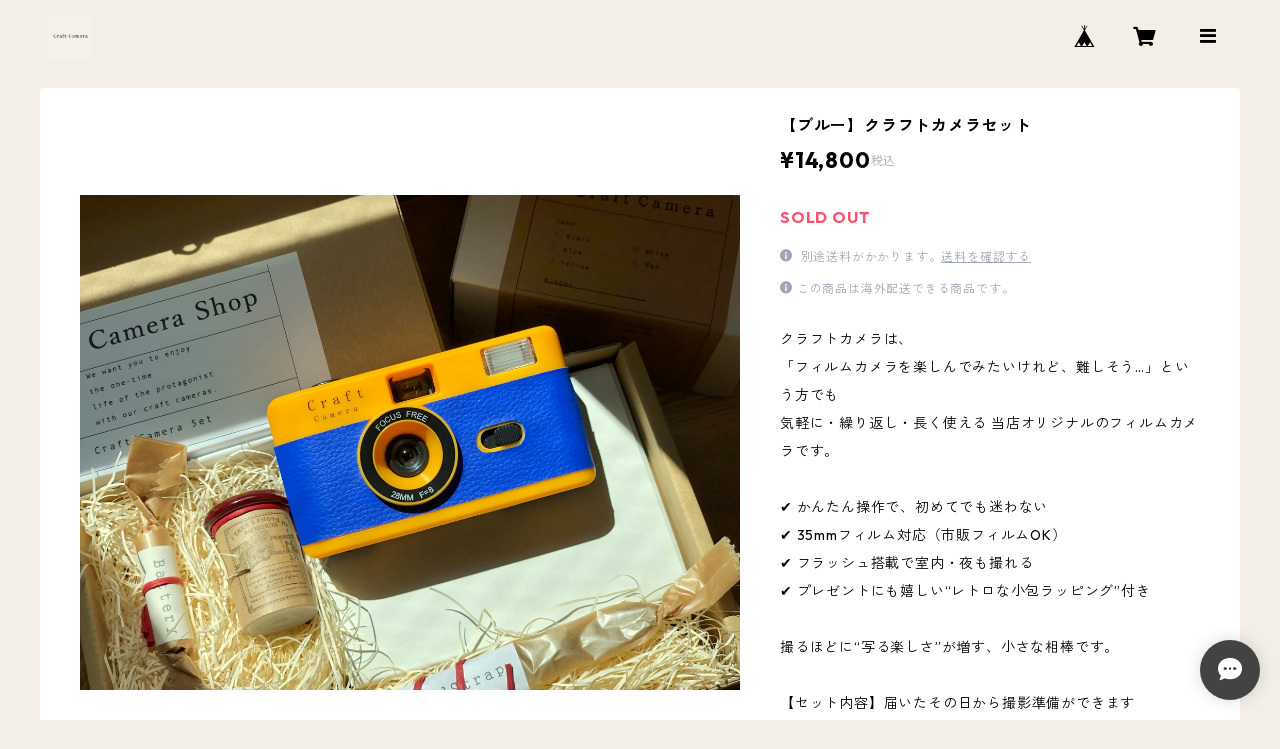

--- FILE ---
content_type: text/html; charset=UTF-8
request_url: https://www.craftcamera.shop/items/51574642/reviews?format=user&score=all&page=1
body_size: 3064
content:
				<li class="review01__listChild">
			<figure class="review01__itemInfo">
				<a href="/items/51564927" class="review01__imgWrap">
					<img src="https://baseec-img-mng.akamaized.net/images/item/origin/f4751aa179b52494fcb50e6704e81aa1.png?imformat=generic&q=90&im=Resize,width=146,type=normal" alt="BK04・ダークブラウン・クラフトカメラ10点セット【フィルムカメラ・フラッシュ内蔵・テストフィルム付】" class="review01__img">
				</a>
				<figcaption class="review01__item">
					<i class="review01__iconImg ico--good"></i>
					<p class="review01__itemName">BK04・ダークブラウン・クラフトカメラ10点セット【フィルムカメラ・フラッシュ内蔵・テストフィルム付】</p>
										<time datetime="2024-09-07" class="review01__date">2024/09/07</time>
				</figcaption>
			</figure><!-- /.review01__itemInfo -->
						<p class="review01__comment">初めてフィルムカメラを買いました。
使い方が分かりやすく書いてあり、初心者にもってこいでした。
発送日時の希望日まで融通を聞いて下さり、とても助かりました！</p>
								</li>
				<li class="review01__listChild">
			<figure class="review01__itemInfo">
				<a href="/items/51566391" class="review01__imgWrap">
					<img src="https://baseec-img-mng.akamaized.net/images/item/origin/4d0963d93c3fa70055222c016e3fbdf0.png?imformat=generic&q=90&im=Resize,width=146,type=normal" alt="BK18・ディープグリーン・クラフトカメラ10点セット【フィルムカメラ・フラッシュ内蔵・フィルム】安心のオリジナル8点セット" class="review01__img">
				</a>
				<figcaption class="review01__item">
					<i class="review01__iconImg ico--good"></i>
					<p class="review01__itemName">BK18・ディープグリーン・クラフトカメラ10点セット【フィルムカメラ・フラッシュ内蔵・フィルム】安心のオリジナル8点セット</p>
										<time datetime="2024-08-19" class="review01__date">2024/08/19</time>
				</figcaption>
			</figure><!-- /.review01__itemInfo -->
								</li>
				<li class="review01__listChild">
			<figure class="review01__itemInfo">
				<a href="/items/66233655" class="review01__imgWrap">
					<img src="https://baseec-img-mng.akamaized.net/images/item/origin/cddb3d581f4e583a177964c462eed66f.png?imformat=generic&q=90&im=Resize,width=146,type=normal" alt="WT39・カーキ・クラフトカメラ１０点セット【フィルムカメラ・フラッシュ内蔵・テストフィルム付】" class="review01__img">
				</a>
				<figcaption class="review01__item">
					<i class="review01__iconImg ico--good"></i>
					<p class="review01__itemName">WT39・カーキ・クラフトカメラ１０点セット【フィルムカメラ・フラッシュ内蔵・テストフィルム付】</p>
										<time datetime="2024-08-13" class="review01__date">2024/08/13</time>
				</figcaption>
			</figure><!-- /.review01__itemInfo -->
						<p class="review01__comment">今回こちらで人生初のカメラを購入しました。
決め手は可愛いカメラと初心者向け用のセットであったことです。
注文後、対応がものすごく丁寧でとても感謝しています。初カメラをここで買えてよかったです！
届いて開封したらフィルムの入れ方・外し方が書かれたマニュアルも入っており、本当に優しい商品だなと思いました。
早速届いたカメラで旅行の思い出を収めてこようと思います！大切に使わせていただきます。</p>
								</li>
				<li class="review01__listChild">
			<figure class="review01__itemInfo">
				<a href="/items/51569055" class="review01__imgWrap">
					<img src="https://baseec-img-mng.akamaized.net/images/item/origin/c7c53e0de741369a57a6930356bdf94c.png?imformat=generic&q=90&im=Resize,width=146,type=normal" alt="WT12・イエロー・クラフトカメラ10点セット【フィルムカメラ・フラッシュ内蔵・テストフィルム付】" class="review01__img">
				</a>
				<figcaption class="review01__item">
					<i class="review01__iconImg ico--good"></i>
					<p class="review01__itemName">WT12・イエロー・クラフトカメラ10点セット【フィルムカメラ・フラッシュ内蔵・テストフィルム付】</p>
										<time datetime="2024-08-03" class="review01__date">2024/08/03</time>
				</figcaption>
			</figure><!-- /.review01__itemInfo -->
						<p class="review01__comment">梱包も商品もとても可愛くて大満足です‼️</p>
								</li>
				<li class="review01__listChild">
			<figure class="review01__itemInfo">
				<a href="/items/51569612" class="review01__imgWrap">
					<img src="https://baseec-img-mng.akamaized.net/images/item/origin/529343faf8894b44e32c2cabb7ff8c05.png?imformat=generic&q=90&im=Resize,width=146,type=normal" alt="WT16・モスグリーン【フィルムカメラ・フラッシュ内蔵・フィルム付】安心のオリジナル8点セット" class="review01__img">
				</a>
				<figcaption class="review01__item">
					<i class="review01__iconImg ico--good"></i>
					<p class="review01__itemName">WT16・モスグリーン【フィルムカメラ・フラッシュ内蔵・フィルム付】安心のオリジナル8点セット</p>
										<time datetime="2024-06-17" class="review01__date">2024/06/17</time>
				</figcaption>
			</figure><!-- /.review01__itemInfo -->
								</li>
				<li class="review01__listChild">
			<figure class="review01__itemInfo">
				<a href="/items/51569939" class="review01__imgWrap">
					<img src="https://baseec-img-mng.akamaized.net/images/item/origin/380c851b19721b19a5b58a27ceea659c.png?imformat=generic&q=90&im=Resize,width=146,type=normal" alt="WT18・ディープグリーン・クラフトカメラ10点セット【フィルムカメラ・フラッシュ内蔵・テストフィルム付】" class="review01__img">
				</a>
				<figcaption class="review01__item">
					<i class="review01__iconImg ico--good"></i>
					<p class="review01__itemName">WT18・ディープグリーン・クラフトカメラ10点セット【フィルムカメラ・フラッシュ内蔵・テストフィルム付】</p>
										<time datetime="2024-05-30" class="review01__date">2024/05/30</time>
				</figcaption>
			</figure><!-- /.review01__itemInfo -->
						<p class="review01__comment">包装がめちゃくちゃ丁寧で、発送も3日程で届いて満足です！！カメラは、すごく軽くて可愛くて良きでした！！説明書やYouTube動画あるの助かりました。早く試し撮りした写真を現像したい！フィルムカメラデビューなので、このカメラで沢山思い出作っていきたいです！</p>
								</li>
				<li class="review01__listChild">
			<figure class="review01__itemInfo">
				<a href="/items/62702385" class="review01__imgWrap">
					<img src="https://baseec-img-mng.akamaized.net/images/item/origin/1ca0e39aa5106224027a91a9a0ee4c16.png?imformat=generic&q=90&im=Resize,width=146,type=normal" alt="BK36・グリーン・クラフトカメラ10点セット【フィルムカメラ・フラッシュ内蔵・テストフィルム付】" class="review01__img">
				</a>
				<figcaption class="review01__item">
					<i class="review01__iconImg ico--good"></i>
					<p class="review01__itemName">BK36・グリーン・クラフトカメラ10点セット【フィルムカメラ・フラッシュ内蔵・テストフィルム付】</p>
										<time datetime="2023-12-21" class="review01__date">2023/12/21</time>
				</figcaption>
			</figure><!-- /.review01__itemInfo -->
								</li>
				<li class="review01__listChild">
			<figure class="review01__itemInfo">
				<a href="/items/51568195" class="review01__imgWrap">
					<img src="https://baseec-img-mng.akamaized.net/images/item/origin/c8f55b778afc9183c4e95b845ac65da2.png?imformat=generic&q=90&im=Resize,width=146,type=normal" alt="WT03・ホワイト・クラフトカメラ８点セット【フィルムカメラ・フラッシュ内蔵・テストフィルム付】" class="review01__img">
				</a>
				<figcaption class="review01__item">
					<i class="review01__iconImg ico--good"></i>
					<p class="review01__itemName">WT03・ホワイト・クラフトカメラ８点セット【フィルムカメラ・フラッシュ内蔵・テストフィルム付】</p>
										<time datetime="2023-06-27" class="review01__date">2023/06/27</time>
				</figcaption>
			</figure><!-- /.review01__itemInfo -->
								</li>
				<li class="review01__listChild">
			<figure class="review01__itemInfo">
				<a href="/items/66233528" class="review01__imgWrap">
					<img src="https://baseec-img-mng.akamaized.net/images/item/origin/a197bc367a9ac340b19da2e13a17103c.png?imformat=generic&q=90&im=Resize,width=146,type=normal" alt="WT38・ライトグレー・クラフトカメラ８点セット【フィルムカメラ・フラッシュ内蔵・テストフィルム付】" class="review01__img">
				</a>
				<figcaption class="review01__item">
					<i class="review01__iconImg ico--good"></i>
					<p class="review01__itemName">WT38・ライトグレー・クラフトカメラ８点セット【フィルムカメラ・フラッシュ内蔵・テストフィルム付】</p>
										<time datetime="2023-06-27" class="review01__date">2023/06/27</time>
				</figcaption>
			</figure><!-- /.review01__itemInfo -->
								</li>
				<li class="review01__listChild">
			<figure class="review01__itemInfo">
				<a href="/items/52262021" class="review01__imgWrap">
					<img src="https://baseec-img-mng.akamaized.net/images/item/origin/3e4c41027fea7078c2ecee41fbf0c5cb.png?imformat=generic&q=90&im=Resize,width=146,type=normal" alt="BK33・カフェオレ・クラフトカメラ８点セット【フィルムカメラ・フラッシュ内蔵・テストフィルム付】" class="review01__img">
				</a>
				<figcaption class="review01__item">
					<i class="review01__iconImg ico--good"></i>
					<p class="review01__itemName">BK33・カフェオレ・クラフトカメラ８点セット【フィルムカメラ・フラッシュ内蔵・テストフィルム付】</p>
										<time datetime="2023-06-03" class="review01__date">2023/06/03</time>
				</figcaption>
			</figure><!-- /.review01__itemInfo -->
						<p class="review01__comment">友人に結婚祝いで贈りました！とっても喜んでいました！発送も早く梱包も丁寧で感動しました！それからメッセージまでつけてくださり心遣いに感謝です！ありがとうございました！！</p>
									<p class="review01__reply">お世話になっております。お忙しい中、ご丁寧にご連絡いただき誠にありがとうございます。
こちらこそ、喜んでいただけてとても光栄でございます。また何かありましたお気軽にご相談くださいませ。</p>
					</li>
				<li class="review01__listChild">
			<figure class="review01__itemInfo">
				<a href="/items/51567375" class="review01__imgWrap">
					<img src="https://baseec-img-mng.akamaized.net/images/item/origin/459e4525b6218ce9bbb5cf77dd6b59d8.png?imformat=generic&q=90&im=Resize,width=146,type=normal" alt="BK28・ブラウンチェック・クラフトカメラ８点セット【フィルムカメラ・フラッシュ内蔵・テストフィルム付】" class="review01__img">
				</a>
				<figcaption class="review01__item">
					<i class="review01__iconImg ico--good"></i>
					<p class="review01__itemName">BK28・ブラウンチェック・クラフトカメラ８点セット【フィルムカメラ・フラッシュ内蔵・テストフィルム付】</p>
										<time datetime="2023-05-20" class="review01__date">2023/05/20</time>
				</figcaption>
			</figure><!-- /.review01__itemInfo -->
						<p class="review01__comment">友達へのプレゼントで購入したのですが、
ラッピングなども含めて全てが可愛くて最高です！
友達も喜んでくれました♡</p>
								</li>
				<li class="review01__listChild">
			<figure class="review01__itemInfo">
				<a href="/items/66607131" class="review01__imgWrap">
					<img src="https://baseec-img-mng.akamaized.net/images/item/origin/e189c8643e10363f2137244f95965667.png?imformat=generic&q=90&im=Resize,width=146,type=normal" alt="BK40・メロンクリームソーダ・クラフトカメラ８点セット【フィルムカメラ・フラッシュ内蔵・テストフィルム付】" class="review01__img">
				</a>
				<figcaption class="review01__item">
					<i class="review01__iconImg ico--good"></i>
					<p class="review01__itemName">BK40・メロンクリームソーダ・クラフトカメラ８点セット【フィルムカメラ・フラッシュ内蔵・テストフィルム付】</p>
										<time datetime="2023-05-05" class="review01__date">2023/05/05</time>
				</figcaption>
			</figure><!-- /.review01__itemInfo -->
						<p class="review01__comment">カメラも包装もめちゃくちゃ可愛いくて
梱包も丁寧でゴールデンウィーク中にもかかわらず注文から3日程で届けて頂ける迅速丁寧さ
こちらのショップで購入して良かったです！

素敵な誕生日プレゼントになりました
一緒にお出かけするのが今から楽しみです(*´꒳`*)♪</p>
								</li>
				<li class="review01__listChild">
			<figure class="review01__itemInfo">
				<a href="/items/51566175" class="review01__imgWrap">
					<img src="https://baseec-img-mng.akamaized.net/images/item/origin/e08ec88175118f756908d8a51f52f718.png?imformat=generic&q=90&im=Resize,width=146,type=normal" alt="BK16・モスグリーン・クラフトカメラ８点セット【フィルムカメラ・フラッシュ内蔵・テストフィルム付】" class="review01__img">
				</a>
				<figcaption class="review01__item">
					<i class="review01__iconImg ico--good"></i>
					<p class="review01__itemName">BK16・モスグリーン・クラフトカメラ８点セット【フィルムカメラ・フラッシュ内蔵・テストフィルム付】</p>
										<time datetime="2023-04-23" class="review01__date">2023/04/23</time>
				</figcaption>
			</figure><!-- /.review01__itemInfo -->
						<p class="review01__comment">妻へのプレゼントに購入しました。デザイン、梱包などとても良くとても喜んでいました。
発送、連絡もスムーズな対応で本当に良い買い物をさせていただきました。ありがとうございました。</p>
								</li>
				<li class="review01__listChild">
			<figure class="review01__itemInfo">
				<a href="/items/63816166" class="review01__imgWrap">
					<img src="https://baseec-img-mng.akamaized.net/images/item/origin/b547befc27b84f8d2e988a0185d5c736.png?imformat=generic&q=90&im=Resize,width=146,type=normal" alt="BK35・ジェイブルー・クラフトカメラ８点セット【フィルムカメラ・フラッシュ内蔵・フィルム付】安心のオリジナル8点セット" class="review01__img">
				</a>
				<figcaption class="review01__item">
					<i class="review01__iconImg ico--good"></i>
					<p class="review01__itemName">BK35・ジェイブルー・クラフトカメラ８点セット【フィルムカメラ・フラッシュ内蔵・フィルム付】安心のオリジナル8点セット</p>
										<time datetime="2022-12-21" class="review01__date">2022/12/21</time>
				</figcaption>
			</figure><!-- /.review01__itemInfo -->
								</li>
				<li class="review01__listChild">
			<figure class="review01__itemInfo">
				<a href="/items/53116845" class="review01__imgWrap">
					<img src="https://baseec-img-mng.akamaized.net/images/item/origin/1dae46e9da0fa892a59f71b9b41c566b.jpg?imformat=generic&q=90&im=Resize,width=146,type=normal" alt="WT34・グレージュ・クラフトカメラ８点セット【フィルムカメラ・フラッシュ内蔵・テストフィルム付】" class="review01__img">
				</a>
				<figcaption class="review01__item">
					<i class="review01__iconImg ico--good"></i>
					<p class="review01__itemName">WT34・グレージュ・クラフトカメラ８点セット【フィルムカメラ・フラッシュ内蔵・テストフィルム付】</p>
										<time datetime="2022-12-15" class="review01__date">2022/12/15</time>
				</figcaption>
			</figure><!-- /.review01__itemInfo -->
						<p class="review01__comment">綺麗に梱包されて届き、商品を大切に扱って頂いたことが伝わってきました。箱を開けた時、とても可愛くておしゃれで、それだけで買ってよかったなと思いましたり
入金後の発送がとても早く、大変ありがたかったです。</p>
								</li>
				<li class="review01__listChild">
			<figure class="review01__itemInfo">
				<a href="/items/52262119" class="review01__imgWrap">
					<img src="https://baseec-img-mng.akamaized.net/images/item/origin/b9727fab67707de80d31f22e65d86ebc.png?imformat=generic&q=90&im=Resize,width=146,type=normal" alt="WT33・カフェオレ【フィルムカメラ・フラッシュ内蔵・フィルム付】安心のオリジナル8点セット" class="review01__img">
				</a>
				<figcaption class="review01__item">
					<i class="review01__iconImg ico--good"></i>
					<p class="review01__itemName">WT33・カフェオレ【フィルムカメラ・フラッシュ内蔵・フィルム付】安心のオリジナル8点セット</p>
										<time datetime="2022-11-13" class="review01__date">2022/11/13</time>
				</figcaption>
			</figure><!-- /.review01__itemInfo -->
						<p class="review01__comment">友人にプレゼント用として購入しました。ベースの色も可愛らしくて友人も喜んでいました。発送も早くて安心して受け取ることが出来ました。ありがとうございました。</p>
								</li>
				<li class="review01__listChild">
			<figure class="review01__itemInfo">
				<a href="/items/51570837" class="review01__imgWrap">
					<img src="https://baseec-img-mng.akamaized.net/images/item/origin/9d690bb3d0f1b65df612e801c25ba81d.png?imformat=generic&q=90&im=Resize,width=146,type=normal" alt="WT22・シアン【フィルムカメラ・フラッシュ内蔵・フィルム付】安心のオリジナル8点セット" class="review01__img">
				</a>
				<figcaption class="review01__item">
					<i class="review01__iconImg ico--good"></i>
					<p class="review01__itemName">WT22・シアン【フィルムカメラ・フラッシュ内蔵・フィルム付】安心のオリジナル8点セット</p>
										<time datetime="2022-10-16" class="review01__date">2022/10/16</time>
				</figcaption>
			</figure><!-- /.review01__itemInfo -->
						<p class="review01__comment">届くのがとても早くて驚きました！
デザインも可愛くて、説明書もあり初めてでも出来ました！初めてなので不安でしたがこちらで買えば問題なしです。初心者の方オススメです！</p>
								</li>
				<li class="review01__listChild">
			<figure class="review01__itemInfo">
				<a href="/items/51569055" class="review01__imgWrap">
					<img src="https://baseec-img-mng.akamaized.net/images/item/origin/c7c53e0de741369a57a6930356bdf94c.png?imformat=generic&q=90&im=Resize,width=146,type=normal" alt="WT12・イエロー【フィルムカメラ・フラッシュ内蔵・フィルム付】安心のオリジナル8点セット" class="review01__img">
				</a>
				<figcaption class="review01__item">
					<i class="review01__iconImg ico--good"></i>
					<p class="review01__itemName">WT12・イエロー【フィルムカメラ・フラッシュ内蔵・フィルム付】安心のオリジナル8点セット</p>
										<time datetime="2022-10-13" class="review01__date">2022/10/13</time>
				</figcaption>
			</figure><!-- /.review01__itemInfo -->
						<p class="review01__comment">2つ購入させて頂きました。希望の日にちに届けて下さりありがとうございました。商品もよくめっちゃ可愛かったです。友達にプレゼントしたのですがとても喜んでくれました。ありがとうございます</p>
									<p class="review01__reply">お世話になっております。

お忙しい中、ご連絡誠にありがとうございます。

ご友人の方にも喜んでいただけたとのことで
貴重な機会にお選びいただけて光栄です。

またお困りのことなどありましたら、お気軽にお問い合わせくださいませ。</p>
					</li>
				<li class="review01__listChild">
			<figure class="review01__itemInfo">
				<a href="/items/51564927" class="review01__imgWrap">
					<img src="https://baseec-img-mng.akamaized.net/images/item/origin/f4751aa179b52494fcb50e6704e81aa1.png?imformat=generic&q=90&im=Resize,width=146,type=normal" alt="BK04・ダークブラウン【フィルムカメラ・フラッシュ内蔵・フィルム付】安心のオリジナル8点セット" class="review01__img">
				</a>
				<figcaption class="review01__item">
					<i class="review01__iconImg ico--good"></i>
					<p class="review01__itemName">BK04・ダークブラウン【フィルムカメラ・フラッシュ内蔵・フィルム付】安心のオリジナル8点セット</p>
										<time datetime="2022-10-09" class="review01__date">2022/10/09</time>
				</figcaption>
			</figure><!-- /.review01__itemInfo -->
						<p class="review01__comment">発送が早くてとてもよかったです！
大切に使っていきます！</p>
									<p class="review01__reply">お世話になっております。

お忙しい中、ご丁寧にご連絡いただき誠にありがとうございます。
またお困りのことなどありしたら、お気軽にお問合せくださいませ😊</p>
					</li>
				<li class="review01__listChild">
			<figure class="review01__itemInfo">
				<a href="/items/51566391" class="review01__imgWrap">
					<img src="https://baseec-img-mng.akamaized.net/images/item/origin/4d0963d93c3fa70055222c016e3fbdf0.png?imformat=generic&q=90&im=Resize,width=146,type=normal" alt="BK18・ディープグリーン【フィルムカメラ・フラッシュ内蔵・フィルム】安心のオリジナル8点セット" class="review01__img">
				</a>
				<figcaption class="review01__item">
					<i class="review01__iconImg ico--good"></i>
					<p class="review01__itemName">BK18・ディープグリーン【フィルムカメラ・フラッシュ内蔵・フィルム】安心のオリジナル8点セット</p>
										<time datetime="2022-10-08" class="review01__date">2022/10/08</time>
				</figcaption>
			</figure><!-- /.review01__itemInfo -->
								</li>
		